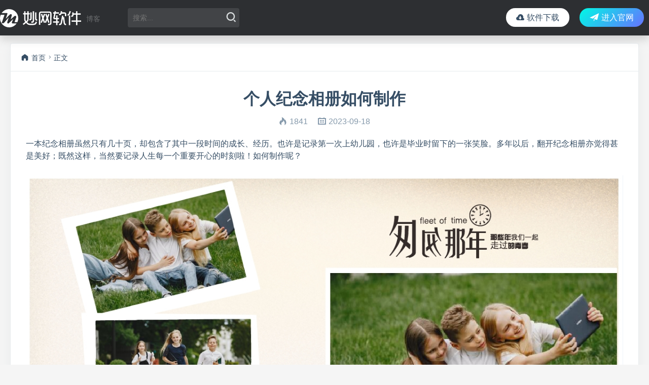

--- FILE ---
content_type: text/html;charset=UTF-8
request_url: https://soft.mwkj.net/blog/86.html
body_size: 3879
content:
<!DOCTYPE html>
<html>
<head>
<title>个人纪念相册如何制作-妙网软件博客</title>
<meta http-equiv="Content-Type" content="text/html; charset=utf-8">
<meta name="viewport" content="width=device-width, initial-scale=1.0, minimum-scale=1.0, maximum-scale=1.0, user-scalable=no">
<meta name="keywords" content="相册拼版软件,相册,相册拼版,纪念相册制作,相册模板,相册套用模板制作">
<meta name="description" content="一本纪念相册虽然只有几十页，却包含了其中一段时间的成长、经历。也许是记录第一次上幼儿园，也许是毕业时留下的一张笑脸。多年以后，翻开纪念相册亦觉得甚是美好；既然这样，当然要记录人生每一个重要开心的时刻啦！如何制作呢？下载并打开妙网相册拼版软件，然后我们一起来做一本精致的纪念相册吧！第一步：把自己的照片整理好照片太多，太琐碎，比如背景太乱，人物拍的光线不好的，就需要后期处理一下才会更美观嘛，有">
<link href="https://cdn.staticfile.org/twitter-bootstrap/4.4.1/css/bootstrap-reboot.min.css" rel="stylesheet" type="text/css">
<link href="//at.alicdn.com/t/c/font_3645836_ilbpxre0lhd.css" rel="stylesheet" type="text/css">
<link href="/static/blog/css/main.min.css" rel="stylesheet" type="text/css">
<script src="/static/index/js/jquery.min.js"></script>
</head>
<body>
<div class="head">
    <div class="index">
        <div class="logo">
            <a href="/blog" target="_blank"><img src="/static/blog/img/logo_blog.svg"/></a><em>博客</em>
            <div class="search">
                <form accept="GET" action="/blog">
                    <input name="search" type="text" value="" maxlength="10" placeholder="搜索...">
                </form>
                <a class="abtn" name="search"><i class="iconfont icon-sousuo"></i></a>
            </div>
        </div>
        <div class="fr">
            <a href="/download" target="_blank"><i class="iconfont icon-yunxiazai"></i>软件下载</a><a class="color" href="/" target="_blank"><i class="iconfont icon-emizhifeiji"></i>进入官网</a>
        </div>
    </div>
</div><div class="index clear">
    <div class="l-box">
        <div class="box article">
            <div class="top">
                <a href="/blog"><i class="iconfont icon-shouye"></i>首页</a><i class="iconfont icon-xiangyou"></i>正文
            </div>
            <div class="middle">
                <div class="title">
                    <h1>个人纪念相册如何制作</h1>
                    <p><span><i class="iconfont icon-redu"></i>1841</span><span><i class="iconfont icon-riqi"></i>2023-09-18</span></p>
                </div>
                <div class="content">
                    <p>一本纪念相册虽然只有几十页，却包含了其中一段时间的成长、经历。也许是记录第一次上幼儿园，也许是毕业时留下的一张笑脸。多年以后，翻开纪念相册亦觉得甚是美好；既然这样，当然要记录人生每一个重要开心的时刻啦！如何制作呢？</p>
<p><img src="https://res.mwkj.net/site-1695000241151-4053364002519088.png" /></p>
<p>下载并打开<strong><a href="https://soft.mwkj.net/" target="_blank" rel="noopener">妙网相册拼版软件</a></strong>，我们一起来做一本精致的纪念相册吧！</p>
<p><strong>第一步：把自己的照片整理好</strong></p>
<p>照片太多，太琐碎，比如背景太乱，人物拍的光线不好的，就需要后期处理一下才会更美观嘛，有些格式不对的，尽量把格式弄好，最好都是JPG这些常见格式啦；</p>
<p><strong>第二步：设计排版</strong></p>
<p>1.浏览器搜索妙网相册拼版软件，进入官网；点击立即下载，安装软件；</p>
<p><img src="https://res.mwkj.net/site-1692692229716-2764315687764977.png" /></p>
<p>2.安装完成后，注册登录，支持微信扫码、QQ、邮箱等快捷方式登录，选择任一登录方式即可，登录之后是为了更好的管理和创建作品；</p>
<p><img src="https://res.mwkj.net/site-1692149783724-6674912703860056.png" /></p>
<p>3.创建方式有两种，<strong>一种是自定义创建相册，一种是套用模板创建相册</strong>，如果是小白，可以选择<strong>套用模板创建</strong>，方法也很简单，只需将自己整理好的照片上传上去即可；</p>
<p><img src="https://res.mwkj.net/site-1692063984942-6473866614343948.png" /></p>
<p><img src="https://res.mwkj.net/site-1691739238372-1518024419922121.png" /></p>
<p>4.进入编辑界面，导入需要入册的照片，可以一键快速填充照片，或者手动拖拽填充照片，然后再调整一下照片的摆放位置和大小即可，只需简单几步，轻轻松松就制作出精美的相册啦！</p>
<p><img src="https://res.mwkj.net/site-1692084754926-6304339570359092.png" /></p>
<p><img src="https://res.mwkj.net/site-1692084792473-830439974244392.png" /></p>
<p>5.看一看最终导出效果，十分精致美观哦！</p>
<p><img src="https://res.mwkj.net/site-1695000813729-9990717501790096.png" /></p>
<p>快来自己动手下载登录<strong><a href="https://soft.mwkj.net/" target="_blank" rel="noopener">妙网相册拼版软件</a></strong>制作属于自己的个人纪念相册吧！</p>                </div>
            </div>
            <div class="bottom">
                <div class="tags">
                    <i class="iconfont icon-tags"></i>
                                        <a href="/blog/12" target="_blank">相册拼版软件</a>，                                        <a href="/blog/60" target="_blank">相册</a>，                                        <a href="/blog/80" target="_blank">相册拼版</a>，                                        <a href="/blog/122" target="_blank">纪念相册制作</a>，                                        <a href="/blog/77" target="_blank">相册模板</a>，                                        <a href="/blog/82" target="_blank">相册套用模板制作</a>                                    </div>
            </div>
            <div class="pbox clear">
                                <a class="fl " href="/blog/1.html"><i class="iconfont icon-shangyiye"></i>上一篇</a>
                                            </div>
        </div>
    </div>
    <div class="r-box">
    <div class="li-box">
        <h3>最新文章</h3>
        <ul>
                        <li><a href="/blog/86.html" title="个人纪念相册如何制作" target="_blank"><i class="iconfont icon-neirong"></i>个人纪念相册如何制作</a></li>
                        <li><a href="/blog/85.html" title="这样拼版制作电子相册，谁不想拥有一本呢！" target="_blank"><i class="iconfont icon-neirong"></i>这样拼版制作电子相册，谁不想拥有一本呢！</a></li>
                        <li><a href="/blog/84.html" title="相片拼贴，模板一键套用，作品一键导出，快速制作高品质相册" target="_blank"><i class="iconfont icon-neirong"></i>相片拼贴，模板一键套用，作品一键导出，快速制作高品质相册</a></li>
                        <li><a href="/blog/83.html" title="相册拼版：用照片拼出您独特的故事" target="_blank"><i class="iconfont icon-neirong"></i>相册拼版：用照片拼出您独特的故事</a></li>
                        <li><a href="/blog/82.html" title="打造个性化相册，记录珍贵回忆" target="_blank"><i class="iconfont icon-neirong"></i>打造个性化相册，记录珍贵回忆</a></li>
                        <li><a href="/blog/81.html" title="相册拼版：让您的照片故事更加生动有趣" target="_blank"><i class="iconfont icon-neirong"></i>相册拼版：让您的照片故事更加生动有趣</a></li>
                        <li><a href="/blog/80.html" title="一键套用，一键导出，轻松制作个性化相册，展示您的风采" target="_blank"><i class="iconfont icon-neirong"></i>一键套用，一键导出，轻松制作个性化相册，展示您的风采</a></li>
                        <li><a href="/blog/79.html" title="相册拼版：用照片拼出美丽的回忆画卷" target="_blank"><i class="iconfont icon-neirong"></i>相册拼版：用照片拼出美丽的回忆画卷</a></li>
                    </ul>
    </div>
    <div class="li-box">
        <h3>热门推荐</h3>
        <ul>
                        <li><a href="/blog/38.html" title="手机里的全家福，如何制作成相册摆到桌面上来？快来试试吧" target="_blank"><i class="iconfont icon-neirong"></i>手机里的全家福，如何制作成相册摆到桌面上来？快来试试吧</a></li>
                        <li><a href="/blog/84.html" title="相片拼贴，模板一键套用，作品一键导出，快速制作高品质相册" target="_blank"><i class="iconfont icon-neirong"></i>相片拼贴，模板一键套用，作品一键导出，快速制作高品质相册</a></li>
                        <li><a href="/blog/15.html" title="一键导出多种格式电子书，让阅读更方便" target="_blank"><i class="iconfont icon-neirong"></i>一键导出多种格式电子书，让阅读更方便</a></li>
                        <li><a href="/blog/34.html" title="制作你的家庭回忆录，可以使用简单易用的相册拼版软件一键完成！" target="_blank"><i class="iconfont icon-neirong"></i>制作你的家庭回忆录，可以使用简单易用的相册拼版软件一键完成！</a></li>
                        <li><a href="/blog/33.html" title="可以直接套用的相册模板，让精美相册制作变得更轻松！" target="_blank"><i class="iconfont icon-neirong"></i>可以直接套用的相册模板，让精美相册制作变得更轻松！</a></li>
                        <li><a href="/blog/80.html" title="一键套用，一键导出，轻松制作个性化相册，展示您的风采" target="_blank"><i class="iconfont icon-neirong"></i>一键套用，一键导出，轻松制作个性化相册，展示您的风采</a></li>
                        <li><a href="/blog/29.html" title="照相馆排版相册不用愁了，新发现一款性价比很高的相册拼版软件，千余套相册模板可供选择！" target="_blank"><i class="iconfont icon-neirong"></i>照相馆排版相册不用愁了，新发现一款性价比很高的相册拼版软件，千余套相册模板可供选择！</a></li>
                        <li><a href="/blog/86.html" title="个人纪念相册如何制作" target="_blank"><i class="iconfont icon-neirong"></i>个人纪念相册如何制作</a></li>
                    </ul>
    </div>
    <div class="li-box">
        <h3>热门标签<a class="fr" href="/blog/tag" target="_blank">More<i class="iconfont icon-gengduo"></i></a></h3>
        <div class="li">
                        <a href="/blog/69" target="_blank" title="创意相册制作">创意相册制作</a>
                        <a href="/blog/70" target="_blank" title="一键导出多种格式电子书">一键导出多种格式电子书</a>
                        <a href="/blog/68" target="_blank" title="超多丰富多彩模板">超多丰富多彩模板</a>
                        <a href="/blog/97" target="_blank" title="CHM电子书">CHM电子书</a>
                        <a href="/blog/18" target="_blank" title="水晶相册拼版软件">水晶相册拼版软件</a>
                        <a href="/blog/119" target="_blank" title="相册模板一键套用制作">相册模板一键套用制作</a>
                        <a href="/blog/57" target="_blank" title="翻页产品册制作网站">翻页产品册制作网站</a>
                        <a href="/blog/67" target="_blank" title="个性化照片拼图">个性化照片拼图</a>
                        <a href="/blog/11" target="_blank" title="PDF电子书制作软件">PDF电子书制作软件</a>
                        <a href="/blog/33" target="_blank" title="PDF一键压缩工具">PDF一键压缩工具</a>
                    </div>
    </div>
</div></div>
<script type="text/javascript">
	$(".content img").each(function(index, el) {
		var src = $(this).attr("src");
		$(this).attr("href",src);
	});
	$(function(){
		$('.content img').galpop();
	})
</script>
<div class="foot">
    <div class="index">
    Copyright © 2022 <a href="/">FLBOOK</a> 版权所有 增值电信业务经营许可证：陕B2-20210327 | <a href="http://beian.miit.gov.cn" target="_blank">陕ICP备13005001号</a> | 陕公网安备 61102302611033号
    </div>
</div>
<div id="gotoTop"><i class="iconfont icon-xiangshang"></i></div>
<script src="/static/blog/js/main.min.js"></script>
<script>
var _hmt = _hmt || [];
(function() {
  var hm = document.createElement("script");
  hm.src = "https://hm.baidu.com/hm.js?67efac7eaac6d157b1e34ceb0dfc729b";
  var s = document.getElementsByTagName("script")[0]; 
  s.parentNode.insertBefore(hm, s);
})();
</script>
</body>
</html>

--- FILE ---
content_type: text/css
request_url: https://at.alicdn.com/t/c/font_3645836_ilbpxre0lhd.css
body_size: 107
content:
@font-face {
  font-family: "iconfont"; /* Project id 3645836 */
  src: url('//at.alicdn.com/t/c/font_3645836_ilbpxre0lhd.woff2?t=1680941601764') format('woff2'),
       url('//at.alicdn.com/t/c/font_3645836_ilbpxre0lhd.woff?t=1680941601764') format('woff'),
       url('//at.alicdn.com/t/c/font_3645836_ilbpxre0lhd.ttf?t=1680941601764') format('truetype');
}

.iconfont {
  font-family: "iconfont" !important;
  font-size: 16px;
  font-style: normal;
  -webkit-font-smoothing: antialiased;
  -moz-osx-font-smoothing: grayscale;
}

.icon-yunxiazai:before {
  content: "\e602";
}

.icon-shangyiye:before {
  content: "\e66d";
}

.icon-xiayiye:before {
  content: "\e822";
}

.icon-shouye:before {
  content: "\e8c6";
}

.icon-xiangshang:before {
  content: "\e601";
}

.icon-neirong:before {
  content: "\e638";
}

.icon-yunshangchuan:before {
  content: "\e600";
}

.icon-emizhifeiji:before {
  content: "\e61c";
}

.icon-gengduo:before {
  content: "\e8f0";
}

.icon-tags:before {
  content: "\e887";
}

.icon-sousuo:before {
  content: "\eafe";
}

.icon-xiangyou:before {
  content: "\eb8a";
}

.icon-chakan:before {
  content: "\e64d";
}

.icon-redu:before {
  content: "\e619";
}

.icon-riqi:before {
  content: "\eb2a";
}



--- FILE ---
content_type: text/css
request_url: https://soft.mwkj.net/static/blog/css/main.min.css
body_size: 2581
content:
body{background:#F5F5F5;font-family:"Microsoft YaHei","-apple-system","SF UI Text",Arial,"PingFang SC","Hiragino Sans GB","WenQuanYi Micro Hei","sans-serif";font-size:16px;color:#364E65;padding-top:70px}body,input,textarea,select,button{text-rendering:optimizeLegibility;-webkit-font-smoothing:antialiased;-moz-osx-font-smoothing:grayscale;-moz-font-feature-settings:'liga','kern'}input{outline:0}.hide{display:none!important}a{display:inline-block;color:inherit;cursor:pointer}a:hover{text-decoration:none;color:#3796F6}.index{width:1280px;margin:0 auto}.clear::after{display:block;content:"";clear:both}.br4{border-radius:4px}.fl{float:left}.fr{float:right}::-moz-selection{background:#2D2F32;color:#fff}::selection{background:#2D2F32;color:#fff}.head{height:70px;background-color:#2D2F32;width:100%;left:0;top:0;line-height:70px;-webkit-box-shadow:0 .5rem 1rem rgba(0,0,0,0.15);box-shadow:0 .5rem 1rem rgba(0,0,0,0.15);position:fixed;z-index:1000}.head .logo{display:inline-block}.head .logo>a{margin-right: 10px;}.head .logo img{max-height:36px}.head .logo em{color:#6C6E70;font-size:14px;font-style:normal;position:relative;top:2px}.head .fr a{-webkit-transition:all .3s;-o-transition:all .3s;transition:all .3s;font-size:16px;border-radius:30px;line-height:36px;padding:0 20px;margin:0 10px;background-color:#fff;color:#364E65}.head .fr a:hover{background-color:#D3D4D5}.head .fr a.color{background-image:-o-linear-gradient(135deg,#6772FF 0,#00F9E5 100%);background-image:linear-gradient(315deg,#6772FF 0,#00F9E5 100%);color:#fff;background-size:100%}.head .fr a.color:hover{background-size:150%}.head .fr a>i{margin-right:5px}.no-data{padding:20px 0}.box{background-color:#fff;padding:20px;border:1px solid #E7EBEE;border-radius:4px;margin:15px 0;-webkit-box-shadow:0 2px 26px 0 rgba(133,153,171,0.1);box-shadow:0 2px 26px 0 rgba(133,153,171,0.1)}.l-box{float:left;width:940px}.r-box{width:300px;float:right}.l-box .tag a>i{margin-right:3px}.l-box .box .t .l{margin:0 20px 20px 0;width:260px;height:180px;border-radius:4px;overflow:hidden;border:1px solid #E7EBEE}.l-box .box .t .l img{width:100%;height:100%}.l-box .box .t .l a{display:inline}.l-box .box .r h2{color:#364E65}.l-box .box .r h2>a{white-space:nowrap;overflow:hidden;-o-text-overflow:ellipsis;text-overflow:ellipsis;display:inline-block;max-width:calc(100% - 258px - 40px)}.l-box .box .r h2>a:hover{color:#3796F6;text-decoration:underline}.l-box .box .r p{color:#8599AB;font-size:14px;margin-bottom:10px}.l-box .box .b{border-top:1px solid #E7EBEE;padding-top:20px;color:#8599AB}.l-box .box .b i{margin-right:5px}.l-box .box .b .fl span{margin-right:20px}.l-box .box .b .fr a{color:#364E65}.l-box .box .b .fr a:hover{color:#3796F6}.tags{font-size:14px}.tags a{color:#364E65}.tags a:hover{color:#3796F6;text-decoration:underline}.tags i{margin-right:10px}.pbox{padding:20px;border-top:1px solid #E7EBEE}.search{position:relative;display:inline-block;line-height:28px;margin-left:50px}.search input{border-radius:4px;border:0;background-color:#424447;width:100%;padding:5px 40px 5px 10px;color:#fff;font-size:14px}.search>a{position:absolute;right:5px;color:#D8DCDD;top:4px}.search>a:hover{color:#3796F6}.search>a>i{font-size:22px}.li-box{background-color:#fff;border:1px solid #E7EBEE;border-radius:4px;margin:15px 0;-webkit-box-shadow:0 2px 26px 0 rgba(133,153,171,0.1);box-shadow:0 2px 26px 0 rgba(133,153,171,0.1)}.li-box>h3{color:#364E65;padding:15px 20px;margin-bottom:0;border-bottom:1px solid #E7EBEE}.li-box>h3>a{font-size:12px;font-weight:400}.li-box>h3>a:hover{color:#3796F6}.li-box>h3>a>i{margin-left:3px;position:relative;top:2px}.li-box .li{padding:20px}.li-box .li>a{display:inline-block;padding:2px 5px;border:1px dashed #E1E1E1;margin:0 5px 8px 0;color:#9599AB;font-size:14px}.li-box .li>a:hover{color:#3796F6;border:1px dashed #3796F6}.li-box ul{list-style:none;line-height:30px;margin:0;padding:10px 20px 20px;font-size:14px}.li-box ul li a{white-space:nowrap;overflow:hidden;-o-text-overflow:ellipsis;text-overflow:ellipsis;display:block}.li-box ul li a>i{margin-right:3px}.foot{text-align:center;background-color:#2D2F32;color:#8E8E8E;font-size:14px;padding:30px 20px}#gotoTop{display:none;position:fixed;top:calc(100% - 140px);right:20px;cursor:pointer;padding:8px 10px;-webkit-transition:.3s;-o-transition:.3s;transition:.3s;background-color:#2D2F32;opacity:.5;color:#fff}#gotoTop:hover{opacity:1}.article{padding:0}.article .top{padding:15px 20px;border-bottom:1px solid #E7EBEE;font-size:14px}.article .top>a>i{margin-right:5px}.article .top>a:hover{color:#3796F6}.article .middle{padding:30px}.article .title{text-align:center;margin-bottom:20px}.article .title p>span{margin:0 10px;color:#8599AB}.article .title p>span>i{margin-right:5px}.article .content{overflow:hidden}.article .content img{max-width:100%;margin:10px 0;height:auto!important;cursor:-webkit-zoom-in;cursor:zoom-in}.article .content iframe{width:100%;height:494px;margin:10px 0}.article .content a{color:#3796F6}.article .content a:hover{text-decoration:underline}.article .bottom{padding:30px}.pages{margin-top:40px;margin-bottom:40px;position:relative}.pages ul{list-style:none;padding:0}.pages li{display:inline-block;font-size:14px;font-family:"Microsoft YaHei";margin-right:8px}.pages li a{padding:8px 14px;background:#fff;color:#666;border:1px solid #EEE;border-radius:4px}.pages li a:hover{background:#3796F6;color:#fff;border:1px solid transparent}.pages li.active a{background:#3796F6;color:#fff;border-radius:4px;border:1px solid transparent}.pages ul li.disabled a{pointer-events:none;color:#8A8A8A}.pages ul li.disabled:hover{cursor:not-allowed}.pages .pull-right{position:absolute;right:10px;top:0;color:#8A8A8A}@media screen and (max-width:768px){.pages .pull-right{display:none}}@media screen and (max-width:580px){.pages .first,.pages .last{display:none}}@media screen and (max-width:480px){.pages .first,.pages .last,.pages .next,.pages .prev{display:none}}@media screen and (max-width:1280px){.index{width:100%}.r-box{display:none}.l-box{width:100%;padding:0 20px}.article .content iframe{height:calc(56.6vw - 60px)}}@media screen and (max-width:840px){.l-box .box .t .l{display:none}.l-box .box .r h2>a{white-space:normal;overflow:visible;-o-text-overflow:auto;text-overflow:auto;display:inline;max-width:auto}}@media screen and (max-width:780px){.search{display:none}}@media screen and (max-width:480px){.head .fr a:first-child{display:none}}@media screen and (max-width:400px){.box .b .fl span:last-child{display:none}.head .logo img{max-height:40px}}#galpop-wrapper{background-color:#000;background-color:rgba(0,0,0,.8)}#galpop-container{border-radius:5px;padding:10px;background-color:#fff;background-color:rgba(255,255,255,.8)}#galpop-wrapper.loaded-ajax #galpop-container,#galpop-wrapper.loaded-iframe #galpop-container{width:70vw;height:70vh;padding:0;border-radius:0}#galpop-wrapper.loaded-iframe iframe{width:100%;height:70vh;border:0}#galpop-wrapper.loaded-ajax #galpop-content{padding:10px 20px}#galpop-ajax{position:absolute;top:0;left:0;right:0;bottom:0;opacity:1;-o-transition:opacity .5s;-webkit-transition:opacity .5s;transition:opacity .5s;background-image:url(/static/index/img/galpop/ajax-loader.gif);background-repeat:no-repeat;background-position:center}#galpop-wrapper.complete #galpop-ajax{opacity:0}#galpop-info{background-color:#000;background-color:rgba(0,0,0,.8);color:#fff;font-size:.8em;padding:10px;left:0;bottom:0}#galpop-close{top:-30px;right:-30px;width:36px;height:36px;background-image:url(/static/index/img/galpop/btn-close.png);background-repeat:no-repeat}#galpop-wrapper{display:none;position:fixed;top:0;left:0;right:0;bottom:0;z-index:1001}#galpop-container{position:absolute;top:50%;left:50%;-webkit-box-sizing:content-box;box-sizing:content-box;height:100px;width:100px;-ms-transform:translate(-50%,-50%);-webkit-transform:translate(-50%,-50%);transform:translate(-50%,-50%);-o-transition:width .5s,height .5s;-webkit-transition:width .5s,height .5s;transition:width .5s,height .5s;overflow:visible!important}#galpop-prev,#galpop-next{position:absolute;top:0;bottom:0;z-index:5;background-repeat:no-repeat;outline:0}#galpop-prev{left:0;right:50%}#galpop-next{left:50%;right:0}#galpop-prev:hover{background-image:url(/static/index/img/galpop/btn-prev.png);background-position:left center}#galpop-next:hover{background-image:url(/static/index/img/galpop/btn-next.png);background-position:right center}#galpop-modal{position:relative}#galpop-content{display:none}#galpop-content img{vertical-align:top;width:100%;height:100%}#galpop-info{position:absolute;display:none;z-index:15}#galpop-info p{margin:0}#galpop-info a{color:#fff}#galpop-close{position:absolute;display:block;z-index:10}

--- FILE ---
content_type: image/svg+xml
request_url: https://soft.mwkj.net/static/blog/img/logo_blog.svg
body_size: 4033
content:
<?xml version="1.0" encoding="UTF-8"?>
<!DOCTYPE svg PUBLIC "-//W3C//DTD SVG 1.1//EN" "http://www.w3.org/Graphics/SVG/1.1/DTD/svg11.dtd">
<!-- Creator: CorelDRAW 2020 (64-Bit) -->
<svg xmlns="http://www.w3.org/2000/svg" xml:space="preserve" width="90.1424mm" height="20.2847mm" version="1.1" style="shape-rendering:geometricPrecision; text-rendering:geometricPrecision; image-rendering:optimizeQuality; fill-rule:evenodd; clip-rule:evenodd"
viewBox="0 0 1616.52 363.76"
 xmlns:xlink="http://www.w3.org/1999/xlink"
 xmlns:xodm="http://www.corel.com/coreldraw/odm/2003">
 <defs>
  <style type="text/css">
   <![CDATA[
    .str0 {stroke:#FEFEFE;stroke-width:26.9;stroke-miterlimit:22.9256}
    .fil1 {fill:none}
    .fil0 {fill:#FEFEFE}
   ]]>
  </style>
 </defs>
 <g id="图层_x0020_1">
  <metadata id="CorelCorpID_0Corel-Layer"/>
  <g>
   <path class="fil0" d="M181.88 0c100.45,0 181.88,81.43 181.88,181.88 0,27.79 -6.24,54.13 -17.39,77.68l-56.22 -0.51 32.76 -93.34c9.86,-29.7 -21.75,-42.71 -41.49,-21.08l-67.69 59.9 19.37 -72.63c10.81,-40.35 -26.92,-35.02 -38.22,-23.16l-79.99 83.56 32.1 -95.79c3.14,-11.66 -0.51,-17.26 -8.66,-18.85l-105.47 0 -0.41 0.55 -0.16 0.21 -0.01 0.01 0 -0 0 -0 0 -0c32.83,-47.39 87.58,-78.43 149.6,-78.43zm149.8 285.04c-32.81,47.55 -87.66,78.73 -149.8,78.73 -100.45,0 -181.88,-81.43 -181.88,-181.88 0,-23.86 4.6,-46.65 12.95,-67.52l76.45 0 -57.06 167.11 41.78 0 99.86 -116.16 -28.53 93.24c-7.22,22.55 16.86,36.13 31.59,21.4l86.1 -84.57 -26.72 69.57c-2.94,9.39 3.69,19.85 13.25,20.37l82.01 -0.27c0.7,-1.01 1.38,-2.02 2.05,-3.04l-2.06 3.04z"/>
  </g>
  <path class="fil1 str0" d="M789.49 312.06l0 -217.21c-1.27,-24.34 10.08,-34.76 31.63,-33.92l160.83 0c22.68,-0.1 33.53,10.5 31.81,32.44l-1.51 185.41c-0.57,22.23 -13.5,25.22 -28.76,26.66l-27.6 0"/>
  <path class="fil1 str0" d="M557.64 42.04l0 160.54c0.02,15.26 -4.91,27.21 -14.33,36.18l-81.7 66.15"/>
  <line class="fil1 str0" x1="461.08" y1="92.56" x2="591.47" y2= "92.56" />
  <path class="fil1 str0" d="M617.21 65.98l0 121.24c1.01,16.1 -6.04,23.26 -19.2,23.62l-12.62 0"/>
  <path class="fil1 str0" d="M665.38 41.93l0 187.35c1.37,23.01 -10.64,30.57 -29.73,29.96l-10.83 0"/>
  <path class="fil1 str0" d="M712.43 64.95l0 126.56c1.04,16.48 7.18,25.49 20.02,24.65l8.43 0"/>
  <line class="fil1 str0" x1="827.59" y1="97.93" x2="886.01" y2= "270.05" />
  <line class="fil1 str0" x1="821.09" y1="270.55" x2="888.64" y2= "98.29" />
  <line class="fil1 str0" x1="914.61" y1="98.29" x2="973.1" y2= "270.2" />
  <line class="fil1 str0" x1="973.67" y1="99.35" x2="905.17" y2= "269.49" />
  <line class="fil1 str0" x1="1058.99" y1="77" x2="1175.14" y2= "77" />
  <path class="fil1 str0" d="M1103.36 41.93c-8.88,35.69 -17.76,91.46 -26.65,127.16 -3.44,13.74 2.01,20.75 17.08,20.52l81.35 0"/>
  <line class="fil1 str0" x1="1131.95" y1="124.83" x2="1131.95" y2= "318.78" />
  <line class="fil1 str0" x1="1057.5" y1="257.02" x2="1175.68" y2= "257.02" />
  <path class="fil1 str0" d="M1225.34 41.88l-7.49 33.78 -1.69 7.62c-4.38,17.38 -14.93,25.1 -32.01,25.1l-8.96 -0.07"/>
  <path class="fil1 str0" d="M1306.97 141.85l0 -38.18c0.11,-18.2 -6.43,-26.44 -25.6,-26.21l-63.52 0"/>
  <path class="fil1 str0" d="M1248.99 131.08l-25.71 139.34c-5.66,22.43 -13.72,34.99 -28.99,34.97l-18.68 -0.15"/>
  <path class="fil1 str0" d="M1264.56 160.01l16.02 115.46c2.95,16.13 12.08,30.64 26.52,30.39l7.73 0"/>
  <path class="fil1 str0" d="M1400.98 41.91l-21.32 52.23c-4.62,13.18 -12.19,20.99 -23.5,21.97l-11.15 0.14"/>
  <line class="fil1 str0" x1="1385.23" y1="319.85" x2="1385.23" y2= "128.8" />
  <path class="fil1 str0" d="M1452.29 66.68l0 43.35c0.73,20.53 -7.14,31.36 -24.9,31.04l-9.01 -0.12"/>
  <line class="fil1 str0" x1="1607.54" y1="97.94" x2="1452.29" y2= "97.94" />
  <line class="fil1 str0" x1="1528.3" y1="41.88" x2="1528.3" y2= "319.32" />
  <line class="fil1 str0" x1="1426.39" y1="239.18" x2="1616.52" y2= "239.18" />
  <path class="fil1 str0" d="M494.91 42.26c0,53.74 0,107.47 0,161.2 -0.03,17.22 4.25,30.14 12.88,38.71l38.4 42.38c10.03,11.33 24.21,18.84 45.64,19.55l66.75 0c22.16,0.05 50.93,-5.17 59.72,-32.66l4.07 -20.16"/>
 </g>
</svg>


--- FILE ---
content_type: application/javascript
request_url: https://soft.mwkj.net/static/blog/js/main.min.js
body_size: 2292
content:
!function(c){var b,k,q,r,h,n,l,x,v,w,p,t,y={arrowKeys:!0,controls:!0,loop:!0,maxWidth:null,maxHeight:null,maxScreen:90,updateRsz:!0,callback:null,contentType:"image",AJAXContainer:"body \x3e *"},u={init:function(a){return this.click(function(b){c(this).galpop("openBox",a);b.preventDefault()})},openBox:function(a,d,e){a=c.extend({},y,a);b.data({controls:a.controls,loop:a.loop,maxWidth:a.maxWidth,maxHeight:a.maxHeight,maxScreen:a.maxScreen,callback:a.callback,contentType:a.contentType});var f=d,g="",m=this,k=this.data("galpop-container")?this.data("galpop-container"):a.AJAXContainer;return e||(e=0),"[object Array]"===Object.prototype.toString.call(d)&&(f=(m=d)[e]),d||(f=this.attr("href"),g=this.data("galpop-group"),e=(m=c('[data-galpop-group\x3d"'+g+'"]')).index(this),a.arrowKeys&&c(document).on("keydown",v),a.updateRsz&&c(window).resize(w)),b.data({rel:g,group:m,index:e,status:!0,count:m.length,AJAXContainer:k}),b.fadeIn(500,"swing"),this.galpop("preload",f),this},closeBox:function(){b.removeClass("complete").fadeOut(500,"swing",function(){r.empty();h.hide().empty();c(this).data("status",!1);n.hide();l.hide();k.removeAttr("style");b.removeClass("loaded-ajax loaded-image loaded-iframe");c(document).off("keydown",v);c(window).off("resize",w)})},preload:function(a){switch(b.data("contentType")){case "AJAX":b.addClass("loaded-ajax");this.galpop("loadAJAX",a);break;case "iframe":b.addClass("loaded-iframe");this.galpop("loadIframe",a);break;default:b.addClass("loaded-image"),this.galpop("loadImage",a)}return this},loadImage:function(a){var d=new Image;return d.src=a,p=d,t=!0,d.onload=function(){b.galpop("display")},d.onerror=function(){console.log(a+" contains a broken image!")},this},loadIframe:function(a){return p=c('\x3ciframe src\x3d"'+a+'" /\x3e'),t=!1,b.galpop("display"),this},loadAJAX:function(a){var d=b.data("AJAXContainer");return t=!1,c.ajax({url:a,type:"GET",dataType:"html",success:function(a){var e=c(a).filter(d);a=c(a).find(d);e.length?(p=e,b.galpop("display")):a.length?(p=a,b.galpop("display")):console.log("Element "+d+" not found in DOM.")},error:function(a,b){0===a.status?console.log("Not connect.\n Verify Network."):404==a.status?console.log("Requested page not found. [404]"):500==a.status?console.log("Internal Server Error [500]."):"parsererror"===b?console.log("Requested JSON parse failed."):"timeout"===b?console.log("Time out error."):"abort"===b?console.log("Ajax request aborted."):console.log("Uncaught Error.\n"+a.responseText)}}),this},resize:function(){var a=t,d=p.naturalHeight,e=p.naturalWidth,f=b.data("maxWidth"),g=b.data("maxHeight"),m=b.data("maxScreen"),h=c(window).height(),n=c(window).width(),l=0;return(!f||f>n*m/100)&&(f=n*m/100),(!g||g>h*m/100)&&(g=h*m/100),a&&(e>f&&(d*=l=f/e,e*=l),d>g&&(e*=l=g/d,d*=l)),k.css({height:d,width:e}),this},display:function(){this.galpop("resize");setTimeout(function(){b.addClass("complete");r.append(p).fadeIn(500,"swing",function(){b.galpop("complete")})},500)},complete:function(){var a=b.data("controls"),d=b.data("callback"),e=b.data("index"),f=b.data("count"),g=b.data("loop");b.galpop("infoParse");!a||0===e&&!g||1>=f?n.hide():n.show();!a||e+1>=f&&!g||1>=f?l.hide():l.show();c.isFunction(d)&&d.call(this)},moveItem:function(a){var d=b.data("group"),e=!1,f="";return b.removeClass("complete"),h.fadeOut(500,"swing",function(){c(this).contents().remove()}),r.fadeOut(500,"swing",function(){c(this).empty();"[object Array]"===Object.prototype.toString.call(d)?f=d[a]:(e=d.eq(a)).attr("href")?f=e.attr("href"):e.attr("src")&&(f=e.attr("href"));c.fn.galpop("preload",f);b.data("index",a)}),this},next:function(){var a=b.data("index"),d=b.data("loop");return a+1<b.data("count")?(a++,b.galpop("moveItem",a)):d&&(a=0,b.galpop("moveItem",a)),this},prev:function(){var a=b.data("index"),d=b.data("loop"),c=b.data("count");return 0<a?(a--,b.galpop("moveItem",a)):d&&(a=c-1,b.galpop("moveItem",a)),this},infoParse:function(){var a=b.data("group");if(a instanceof jQuery){var d=b.data("index"),e=a.eq(d),a=c.trim(e.attr("title")),d=c.trim(e.data("galpop-link")),f=c.trim(e.data("galpop-link-title")),e=c.trim(e.data("galpop-link-target"));h.html("");a&&c("\x3cp\x3e"+a+"\x3c/p\x3e").appendTo(h);d&&(f||(f=d),e&&(e='target\x3d"'+e+'"'),c('\x3cp\x3e\x3ca href\x3d"'+d+'" '+e+"\x3e"+f+"\x3c/a\x3e\x3c/p\x3e").appendTo(h));(a||d)&&h.fadeIn(500,"swing")}},update:function(){var a=b.data("index");return b.galpop("moveItem",a),this},destroy:function(){return this.off("click")}};c.fn.galpop=function(a){return u[a]?u[a].apply(this,Array.prototype.slice.call(arguments,1)):"object"!=typeof a&&a?void c.error("Method "+a+" does not exist on jQuery.galpop"):u.init.apply(this,arguments)};c.galpop={};c.galpop.extend=function(a,b){u[a]=b};c(document).ready(function(){b=c('\x3cdiv id\x3d"galpop-wrapper" /\x3e').appendTo("body");k=c('\x3cdiv id\x3d"galpop-container" /\x3e').appendTo(b);n=c('\x3ca href\x3d"#" id\x3d"galpop-prev" /\x3e').appendTo(k);l=c('\x3ca href\x3d"#" id\x3d"galpop-next" /\x3e').appendTo(k);c('\x3cdiv id\x3d"galpop-ajax" /\x3e').appendTo(k);q=c('\x3cdiv id\x3d"galpop-modal" /\x3e').appendTo(k);r=c('\x3cdiv id\x3d"galpop-content" /\x3e').appendTo(q);h=c('\x3cdiv id\x3d"galpop-info" /\x3e').appendTo(q);x=c('\x3ca href\x3d"#" id\x3d"galpop-close" /\x3e').appendTo(q);b.click(function(a){c(this).galpop("closeBox");a.preventDefault()});k.click(function(a){a.stopPropagation()});n.hide().click(function(a){b.galpop("prev");a.preventDefault()});l.hide().click(function(a){b.galpop("next");a.preventDefault()});x.click(function(a){b.galpop("closeBox");a.preventDefault()});h.on("click","a",function(){b.galpop("closeBox")});v=function(a){var c=!1;switch(a.which){case 27:b.galpop("closeBox");c=!0;break;case 37:b.galpop("prev");c=!0;break;case 39:b.galpop("next"),c=!0}c&&a.preventDefault()};w=function(){b.galpop("resize")}})}(jQuery);function gotoTop(c){$("#gotoTop").click(function(){$("html,body").animate({scrollTop:0},200)});c||(c=600);$(window).scroll(function(){$(window).scrollTop()>c?$("#gotoTop").fadeIn(100):$("#gotoTop").fadeOut(200)})}$(function(){gotoTop(500);$("body").on("click",".abtn",function(){switch($(this).attr("name")){case "search":$(this).prev().submit()}})});